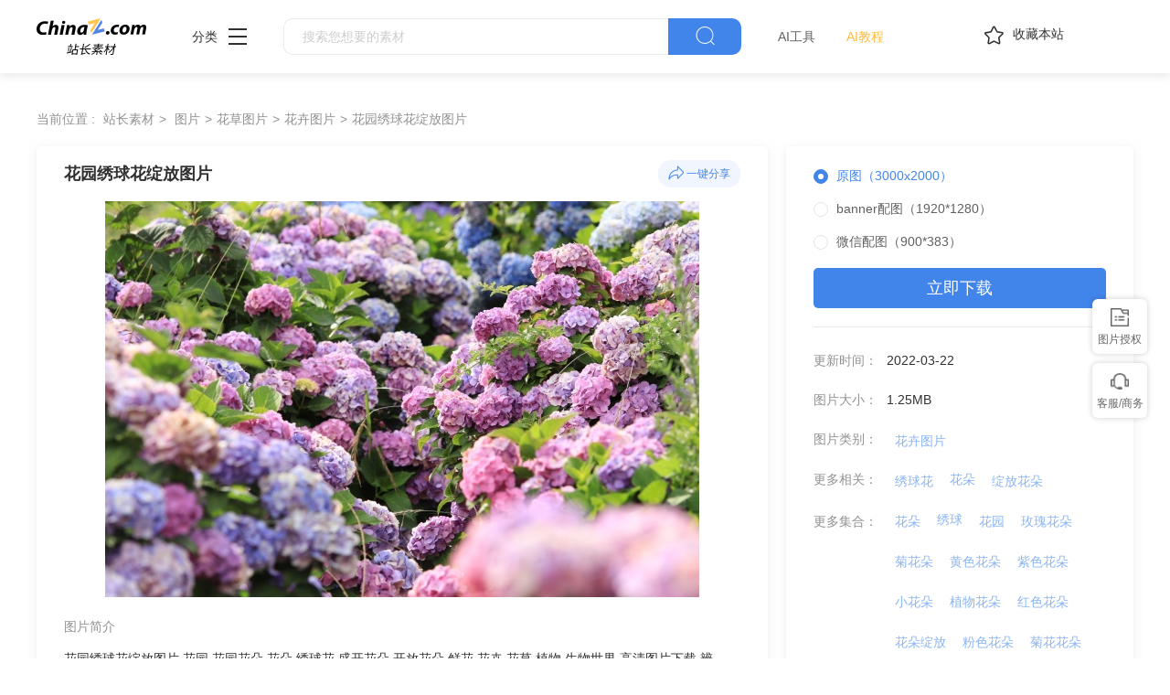

--- FILE ---
content_type: text/html
request_url: https://sc.chinaz.com/tupian/220322179822.htm
body_size: 7851
content:
<!DOCTYPE html>
<html lang="zh">
  <head>
    <meta charset="UTF-8" />
    <meta http-equiv="X-UA-Compatible" content="IE=edge" />
    <meta name="viewport" content="width=device-width, initial-scale=1.0" />
<title>花园绣球花绽放图片 - 站长素材</title>
<meta name="Keywords" content="花园绣球花绽放图片素材,花园绣球花绽放图片免费下载" /> 
<meta name="description" content="站长素材（sc.chinaz.com）图片栏目为您提供花园绣球花绽放图片素材，花园绣球花绽放图片免费下载和在线预览服务。" /> 
<link rel="alternate" media="only screen and(max-width: 640px)" href="https://m.sc.chinaz.com/tupian/220322179822.html" >
<link rel="miphtml" href="https://m.sc.chinaz.com/mip/tupian/220322179822.htm">   
    <!-- 公共 -->
    <link rel="shortcut icon" type="image/ico" href="https://sc.chinaz.com/favicon.ico">
       <link rel="stylesheet" href="https://sc.chinaz.com/static/common/com_css/base.css" />
    <link rel="stylesheet" href="https://sc.chinaz.com/static/common/com_iconfont/iconfont.css" />
    <link rel="stylesheet" href="https://sc.chinaz.com/static/common/com_css/com_common.css" />
    <link rel="stylesheet" href="https://sc.chinaz.com/static/common/com_css/com_detail.css" />
    <link rel="stylesheet" href="https://sc.chinaz.com/static/common/com_css/right_vip.css" />       
    <!-- psd样式 -->
    <link rel="stylesheet" href="https://sc.chinaz.com/static/tupian/css/common.css" />
    <link rel="stylesheet" href="https://sc.chinaz.com/static/tupian/css/detail.css?rd=v20240207" />
    <script class="CLASS42bc4e2f_b826_11e9_9ed0_18dbf2568723" src="https://a2put.chinaz.com/propagate.js"></script>		 

    <script src="https://sc.chinaz.com/style/js/device.min.js"></script>
    <script class="CLASS42bc4e2f_b826_11e9_9ed0_18dbf2568723" src="https://a2put.chinaz.com/propagate.js"></script>   
    <script>
      if(device.mobile()){
       window.location = "//m.sc.chinaz.com/tupian/220322179822.html";
       }
(function(){
    var bp = document.createElement('script');
    var curProtocol = window.location.protocol.split(':')[0];
    if (curProtocol === 'https') {
        bp.src = 'https://zz.bdstatic.com/linksubmit/push.js';        
    }
    else {
        bp.src = 'http://push.zhanzhang.baidu.com/push.js';
    }
    var s = document.getElementsByTagName("script")[0];
    s.parentNode.insertBefore(bp, s);
})();	   
    </script> 
        <script type="application/ld+json">
            {
                "@context": "https://ziyuan.baidu.com/contexts/cambrian.jsonld",
                "@id": "//sc.chinaz.com/tupian/220322179822.htm",
                "title": "花园绣球花绽放图片",
                "images": [
                    "//scpic.chinaz.net/files/pic/pic9/202203/bpic25679.jpg"
                ], 
                "description": "花园绣球花绽放图片",            
                "pubDate": "2022-03-22T16:08:00",
                "upDate": "2022-03-22T16:08:00"        
            }
        </script>  
  </head>

  <body>

       <!-- 头部 -->
  <div id="head">
    <div class="head">
      <div class="container clearfix">
        <div class="left-div">

            <a  class="logo" href="/">
              <img src="../static/common/com_images/LOGO@2x.png" >
            </a>

          <div class="more-column">
            <span>分类</span><i class="iconfont icon-icon_more"></i>
            <div class="hide-div">
              <a target="_blank" href="//sc.chinaz.com/tupian/"><img src="../static/common/com_images/x2.png">图片</a>
              <a target="_blank" href="//font.chinaz.com/"><img src="../static/common/com_images/x3.png" >字体</a>
              <a target="_blank" href="//sc.chinaz.com/ppt/"><img src="../static/common/com_images/x4.png" >PPT</a>
              <a target="_blank" href="//sc.chinaz.com/jianli/"><img src="../static/common/com_images/x5.png" >简历</a>
              <a target="_blank" href="//sc.chinaz.com/yinxiao/"><img src="../static/common/com_images/x7.png" >音效</a>
              <a target="_blank" href="//sc.chinaz.com/psd/"><img src="../static/common/com_images/x8.png" >PSD</a>
              <a target="_blank" href="//sc.chinaz.com/shiliang/"><img src="../static/common/com_images/x9.png" >矢量</a>
              <a target="_blank" href="//sc.chinaz.com/donghua/"><img src="../static/common/com_images/x10.png" >Flash</a>
              <a target="_blank" href="//sc.chinaz.com/jiaoben/"><img src="../static/common/com_images/x11.png" >脚本</a>
              <a target="_blank" href="//sc.chinaz.com/moban/"><img src="../static/common/com_images/x12.png" >网页模板</a>
              <a target="_blank" href="//sc.chinaz.com/3D/"><img src="../static/common/com_images/x15.png" >3D建模</a>
            </div>
          </div>
          <div class="search-box clearfix">
            <div class="left-search clearfix">
              <input type="text" js-do="searchIup" placeholder="搜索您想要的素材">
            </div>
            <p class="right-btn" js-do="searchBtn"><i class="iconfont icon-icon_fangdajing"></i></p>
          </div>
		    <div class="ai-nav ">
              <a href="https://aisc.chinaz.com/svg" target="_blank">AI工具</a>
              <a href="https://aisc.chinaz.com/jiaocheng" target="_blank">AI教程</a>
          </div>
        </div>
        <div class="right-div">
          <p class="collection-web-btn" js-do="comTipBtn"  data-txt="您的览器不支特，请按Ctrl+D手动收藏" ><i class="iconfont icon-icon_shoucang"></i>收藏本站</p>
          <div class="user">
            <div class="login-after">
              <img src="" >
				<div class="free-vip-box">
                  <div class="show-vip-top">
                    <p class="tip"></p>
                  </div>
                  <p class="logout-btn com-bule-txt" js-do="logout">退出登录</p>
                </div>
            </div>
            <span class="login-before com-bule-txt" js-do="openLogin">登录</span>
          </div>
        </div>
      </div>
    </div>
  </div>
       <div class="container">
              <div class="com-ggg-img-box mt20"><script>propagate('s1694629161422034', getCurrentScript());</script></div>
         </div>      
    <div class="container">
      <div class="detail-page-cont clearfix">
        <div class="left-div">
          <div class="com-nav-box clearfix">
            <span>当前位置 :</span>
            <a href="https://sc.chinaz.com/" title="站长素材">站长素材</a> <a href="https://sc.chinaz.com/tupian/" title="图片">图片</a><a href="https://sc.chinaz.com/tupian/huacaotupian.html" title="花草图片">花草图片</a><a href="https://sc.chinaz.com/tupian/huahuitupian.html" title="花卉图片">花卉图片</a><a href="https://sc.chinaz.com/tupian/220322179822.htm" title="花园绣球花绽放图片">花园绣球花绽放图片</a>
          </div>
          <div class="com-left-img-infor-div com-shadow-box">
            <div class="com-left-img-infor-div-head clearfix">
              <h1 class="name">花园绣球花绽放图片</h1>
              <div class="right-operation">
                <p js-do="shareBtn" data-txt="http://scpic.chinaz.net/files/pic/pic9/202203/bpic25679.jpg">
                  <img
                    src="../static/common/com_images/icon_fenxiang@2x.png"
                    alt=""
                  />一键分享
                </p>
              </div>
            </div>
            <div class="img-box">
              <img src="https://scpic.chinaz.net/files/pic/pic9/202203/bpic25679.jpg" border="0" alt="花园绣球花绽放图片" />
            </div>
            <div class="free-detail-introduction">
              <div class="free-detail-introduction-top">
                <p class="t">图片简介</p>
                <p class="all-c">花园绣球花绽放图片 花园 花园花朵 花朵 绣球花 盛开花朵 开放花朵 鲜花 花卉 花草 植物 生物世界 高清图片下载 辨率:350DPI 尺寸：3000x2000编号为220322179822，图片格式为JPG文件，提供 3000x2000，1920x1280，900x383多种尺寸图片免费下载，支持电脑和手机图片软件编辑和修改。</p>
              </div>
              <div class="free-detail-introduction-bot">
                <p class="t">不是想要的效果？试试这些词：</p>
                <div class="com-bule-a-box clearfix">
                  <a href="https://sc.chinaz.com/tu/yujinxiang.html" target="_blank" title ="郁金香">郁金香</a>
<a href="https://sc.chinaz.com/tu/huahui.html" target="_blank" title ="花卉">花卉</a>
<a href="https://sc.chinaz.com/tu/ziyanghua.html" target="_blank" title ="紫阳花">紫阳花</a>
<a href="https://sc.chinaz.com/tu/baxianhua.html" target="_blank" title ="八仙花">八仙花</a>

                </div>
              </div>
            </div>
          </div>
        </div>
        <div class="right-div tupian-right-div">
            <div class="tupian-right-infor com-shadow-box com-detail-infor-box">    
                <div class="tupian-right-infor-top">
                    <div class="com-one-change-div" js-do="chagneDownUrl">                      
                      <p class="active" data-url="">原图（3000x2000）</p><p data-url="1920">banner配图（1920*1280）</p><p data-url="900">微信配图（900*383）</p>
                    </div>
                    <p class="bg-bull btn-p com-right-down-btn" js-do="downUrl"><a href="https://downsc.chinaz.net/Files/DownLoad/pic9/202203/bpic25679.rar" target="_blank">立即下载</a></p>
                </div>
                <div class="center">
                    <div class="clearfix"><span>更新时间：</span><span>2022-03-22</span></div>				
                    <div class="clearfix"><span>图片大小：</span><span>1.25MB</span></div>
                    <div class="mb0 clearfix"><span>图片类别：</span><div class="com-bule-a-box"><a href="https://sc.chinaz.com/tupian/huahuitupian.html"  class="colbule" title="花卉图片"  class="t" target="_blank">花卉图片</a></div></div>
                    <div class="mb0 clearfix"><span>更多相关：</span><div class="com-bule-a-box"><a href="https://sc.chinaz.com/tag_tupian/xiuqiuhua.html" title="绣球花" target="_blank">绣球花</a><a href="https://sc.chinaz.com/tag_tupian/huaduo.html" title="花朵" target="_blank">花朵</a><a href="https://sc.chinaz.com/tag_tupian/zhanfanghuaduo.html" title="绽放花朵" target="_blank">绽放花朵</a> </div></div>
                    						<div class='item nomargin clearfix'>
							<p>更多集合：</p>
							<div class='com-bule-a-box'>
								<a href='/tupian/tp_huaduo.html' title='花朵' target='_blank'>花朵</a>
								<a href='/tupian/tp_xiuqiu.html' title='绣球' target='_blank'>绣球</a>
								<a href='/tupian/tp_huayuan.html' title='花园' target='_blank'>花园</a>
								<a href='/tupian/tp_meiguihuaduo.html' title='玫瑰花朵' target='_blank'>玫瑰花朵</a>
								<a href='/tupian/tp_juhuaduo.html' title='菊花朵' target='_blank'>菊花朵</a>
								<a href='/tupian/tp_huangsehuaduo.html' title='黄色花朵' target='_blank'>黄色花朵</a>
								<a href='/tupian/tp_zisehuaduo.html' title='紫色花朵' target='_blank'>紫色花朵</a>
								<a href='/tupian/tp_xiaohuaduo.html' title='小花朵' target='_blank'>小花朵</a>
								<a href='/tupian/tp_zhiwuhuaduo.html' title='植物花朵' target='_blank'>植物花朵</a>
								<a href='/tupian/tp_hongsehuaduo.html' title='红色花朵' target='_blank'>红色花朵</a>
								<a href='/tupian/tp_huaduozhanfang.html' title='花朵绽放' target='_blank'>花朵绽放</a>
								<a href='/tupian/tp_fensehuaduo.html' title='粉色花朵' target='_blank'>粉色花朵</a>
								<a href='/tupian/tp_juhuahuaduo.html' title='菊花花朵' target='_blank'>菊花花朵</a>
								<a href='/tupian/tp_weijuhuaduo.html' title='微距花朵' target='_blank'>微距花朵</a>
								<a href='/tupian/tp_xiangrikuihuaduo.html' title='向日葵花朵' target='_blank'>向日葵花朵</a>
								<a href='/tupian/tp_mudanhuaduo.html' title='牡丹花朵' target='_blank'>牡丹花朵</a>
								<a href='/tupian/tp_weimeihuaduo.html' title='唯美花朵' target='_blank'>唯美花朵</a>
								<a href='/tupian/tp_xianhuahuaduo.html' title='鲜花花朵' target='_blank'>鲜花花朵</a>
								<a href='/tupian/tp_meilihuaduo.html' title='美丽花朵' target='_blank'>美丽花朵</a>
								<a href='/tupian/tp_lasehuaduo.html' title='蓝色花朵' target='_blank'>蓝色花朵</a>
								<a href='/tupian/tp_chengsehuaduo.html' title='橙色花朵' target='_blank'>橙色花朵</a>
								<a href='/tupian/tp_kangnaixinhuaduo.html' title='康乃馨花朵' target='_blank'>康乃馨花朵</a>
								<a href='/tupian/tp_canlanhuaduo.html' title='灿烂花朵' target='_blank'>灿烂花朵</a>
								<a href='/tupian/tp_qingxinhuaduo.html' title='清新花朵' target='_blank'>清新花朵</a>
								<a href='/tupian/tp_ziranhuaduo.html' title='自然花朵' target='_blank'>自然花朵</a>
								<a href='/tupian/tp_yinghuahuaduo.html' title='樱花花朵' target='_blank'>樱花花朵</a>
								<a href='/tupian/tp_baihehuaduo.html' title='百合花朵' target='_blank'>百合花朵</a>
								<a href='/tupian/tp_yingsuhuaduo.html' title='罂粟花朵' target='_blank'>罂粟花朵</a>
								<a href='/tupian/tp_xiaoqingxinhuaduo.html' title='小清新花朵' target='_blank'>小清新花朵</a>
								<a href='/tupian/tp_fenhongsehuaduo.html' title='粉红色花朵' target='_blank'>粉红色花朵</a>
								<a href='/tupian/tp_hehuahuaduo.html' title='荷花花朵' target='_blank'>荷花花朵</a>
								<a href='/tupian/tp_weimeixiuqiuhua.html' title='唯美绣球花' target='_blank'>唯美绣球花</a>
								<a href='/tupian/tp_shengkaihuaduo.html' title='盛开花朵' target='_blank'>盛开花朵</a>
								<a href='/tupian/tp_xianyanhuaduo.html' title='鲜艳花朵' target='_blank'>鲜艳花朵</a>
								<a href='/tupian/tp_gaoqinghuaduo.html' title='高清花朵' target='_blank'>高清花朵</a>
								<a href='/tupian/tp_huaduobeijing.html' title='花朵背景' target='_blank'>花朵背景</a>
								<a href='/tupian/tp_chuntianhuaduo.html' title='春天花朵' target='_blank'>春天花朵</a>
								<a href='/tupian/tp_danzisehuaduo.html' title='淡紫色花朵' target='_blank'>淡紫色花朵</a>
								<a href='/tupian/tp_penzaihuaduo.html' title='盆栽花朵' target='_blank'>盆栽花朵</a>
								<a href='/tupian/tp_danyahuaduo.html' title='淡雅花朵' target='_blank'>淡雅花朵</a>
								<a href='/tupian/tp_yanlihuaduo.html' title='艳丽花朵' target='_blank'>艳丽花朵</a>
								<a href='/tupian/tp_huaduopenzai.html' title='花朵盆栽' target='_blank'>花朵盆栽</a>
								<a href='/tupian/tp_hudiehuaduo.html' title='蝴蝶花朵' target='_blank'>蝴蝶花朵</a>
								<a href='/tupian/tp_piaolianghuaduo.html' title='漂亮花朵' target='_blank'>漂亮花朵</a>
								<a href='/tupian/tp_sanjiaomeihuaduo.html' title='三角梅花朵' target='_blank'>三角梅花朵</a>
								<a href='/tupian/tp_huaduobiankuang.html' title='花朵边框' target='_blank'>花朵边框</a>
								<a href='/tupian/tp_huaduochahua.html' title='花朵插花' target='_blank'>花朵插花</a>
								<a href='/tupian/tp_fenhongsedehuaduo.html' title='粉红色的花朵' target='_blank'>粉红色的花朵</a>
								<a href='/tupian/tp_kaifanghuaduo.html' title='开放花朵' target='_blank'>开放花朵</a>
								<a href='/tupian/tp_huaduobizhi.html' title='花朵壁纸' target='_blank'>花朵壁纸</a>
								<a href='/tupian/tp_meihuahuaduo.html' title='梅花花朵' target='_blank'>梅花花朵</a>
								<a href='/tupian/tp_hongsemeiguihuaduo.html' title='红色玫瑰花朵' target='_blank'>红色玫瑰花朵</a>
								<a href='/tupian/tp_chahuahuaduo.html' title='茶花花朵' target='_blank'>茶花花朵</a>
								<a href='/tupian/tp_huazhanfang.html' title='花绽放' target='_blank'>花绽放</a>
								<a href='/tupian/tp_zhanfang.html' title='绽放' target='_blank'>绽放</a>
								<a href='/tupian/tp_lasexiuqiuhua.html' title='蓝色绣球花' target='_blank'>蓝色绣球花</a>
								<a href='/tupian/tp_baisehuaduo.html' title='白色花朵' target='_blank'>白色花朵</a>
								<a href='/tupian/tp_xiuqiuhua.html' title='绣球花' target='_blank'>绣球花</a>
								<a href='/tupian/tp_meiguihuahuaduo.html' title='玫瑰花花朵' target='_blank'>玫瑰花花朵</a>
								<a href='/tupian/tp_shuilianhuaduo.html' title='睡莲花朵' target='_blank'>睡莲花朵</a>
								<a href='/tupian/tp_lianhuahuaduo.html' title='莲花花朵' target='_blank'>莲花花朵</a>
								<a href='/tupian/tp_feizhuliuhuaduo.html' title='非主流花朵' target='_blank'>非主流花朵</a>
								<a href='/tupian/tp_chujuhuaduo.html' title='雏菊花朵' target='_blank'>雏菊花朵</a>
								<a href='/tupian/tp_shuixianhuaduo.html' title='水仙花朵' target='_blank'>水仙花朵</a>
								<a href='/tupian/tp_huaduoshengkai.html' title='花朵盛开' target='_blank'>花朵盛开</a>
								<a href='/tupian/tp_jingwuhuaduo.html' title='静物花朵' target='_blank'>静物花朵</a>
								<a href='/tupian/tp_huaduotexie.html' title='花朵特写' target='_blank'>花朵特写</a>
								<a href='/tupian/tp_yujinxianghuaduo.html' title='郁金香花朵' target='_blank'>郁金香花朵</a>
								<a href='/tupian/tp_huaduoweimei.html' title='花朵唯美' target='_blank'>花朵唯美</a>
								<a href='/tupian/tp_lanhuahuaduo.html' title='兰花花朵' target='_blank'>兰花花朵</a>
								<a href='/tupian/tp_huaduosucai.html' title='花朵素材' target='_blank'>花朵素材</a>
								<a href='/tupian/tp_guanshanghuaduo.html' title='观赏花朵' target='_blank'>观赏花朵</a>
							</div>
						</div>

					<div class="mb6 clearfix"><span>特别说明：</span><p>本站所有资源仅供学习与参考，请勿用于商业用途，否则产生的一切后果将由你自己承担！如有侵犯您的版权，请及时联系168660460#qq.com(#换@)，我们将尽快处理。</p></div>
                    	
                    <div class="clearfix"><span>图片来源：</span><span><a href="" target="_blank">pixabay</a></span></div>
                       
                </div>
            </div>
            <div class="com-shadow-box mt20">
                   <div class="com-ggg-img-box "><script>propagate('1341991936705171457', getCurrentScript())</script></div>

            </div>
        </div>
      </div>
      <div class="relevant-recommendations mt30">
        <p class="t">相关推荐</p>
        <div
        class="tupian-list com-img-txt-list mt20"
        data-waterfall="true"
        js-do="goPage"
        data-marginr="16"
      >
              <div class='item'>
          <img src='https://sc.chinaz.com/static/common/com_images/img-loding.png' style='height: 124px' data-original='//scpic.chinaz.net/files/default/imgs/2024-08-18/56f7e89a69c69fa6_s.jpg' class='lazy' alt='三只微微绽放的郁金香图片' />
          <div class='bot-div'>
            <h2><a class='name' href='/tupian/24081957757.htm'  title='三只微微绽放的郁金香图片' target='_blank'>三只微微绽放的郁金香图片</a></h2>
          </div>
        </div>
        <div class='item'>
          <img src='https://sc.chinaz.com/static/common/com_images/img-loding.png' style='height: 124px' data-original='//scpic.chinaz.net/files/default/imgs/2024-08-18/492c1bc6edbeeab9_s.jpg' class='lazy' alt='粉色绣球花微距特写摄影图片' />
          <div class='bot-div'>
            <h2><a class='name' href='/tupian/24081957162.htm'  title='粉色绣球花微距特写摄影图片' target='_blank'>粉色绣球花微距特写摄影图片</a></h2>
          </div>
        </div>
        <div class='item'>
          <img src='https://sc.chinaz.com/static/common/com_images/img-loding.png' style='height: 124px' data-original='//scpic.chinaz.net/files/default/imgs/2024-08-07/020a5ec9b7add507_s.jpg' class='lazy' alt='红色花朵上停歇的黄色蝴蝶图片' />
          <div class='bot-div'>
            <h2><a class='name' href='/tupian/24081922196.htm'  title='红色花朵上停歇的黄色蝴蝶图片' target='_blank'>红色花朵上停歇的黄色蝴蝶图片</a></h2>
          </div>
        </div>
        <div class='item'>
          <img src='https://sc.chinaz.com/static/common/com_images/img-loding.png' style='height: 124px' data-original='//scpic.chinaz.net/files/default/imgs/2024-08-01/955c980bc0b4ac38_s.jpg' class='lazy' alt='清新淡雅粉色樱花枝微距摄影图片' />
          <div class='bot-div'>
            <h2><a class='name' href='/tupian/24081701797.htm'  title='清新淡雅粉色樱花枝微距摄影图片' target='_blank'>清新淡雅粉色樱花枝微距摄影图片</a></h2>
          </div>
        </div>
        <div class='item'>
          <img src='https://sc.chinaz.com/static/common/com_images/img-loding.png' style='height: 124px' data-original='//scpic.chinaz.net/files/default/imgs/2024-08-04/ab8a75624a366d68_s.jpg' class='lazy' alt='微距特写粉色渐变大丽菊图片' />
          <div class='bot-div'>
            <h2><a class='name' href='/tupian/24081606687.htm'  title='微距特写粉色渐变大丽菊图片' target='_blank'>微距特写粉色渐变大丽菊图片</a></h2>
          </div>
        </div>
        <div class='item'>
          <img src='https://sc.chinaz.com/static/common/com_images/img-loding.png' style='height: 279px' data-original='//scpic.chinaz.net/files/default/imgs/2024-08-09/5929b4d954d6642e_s.jpg' class='lazy' alt='唯美玫瑰花蕾花枝摄影图片' />
          <div class='bot-div'>
            <h2><a class='name' href='/tupian/24081615920.htm'  title='唯美玫瑰花蕾花枝摄影图片' target='_blank'>唯美玫瑰花蕾花枝摄影图片</a></h2>
          </div>
        </div>
        <div class='item'>
          <img src='https://sc.chinaz.com/static/common/com_images/img-loding.png' style='height: 124px' data-original='//scpic.chinaz.net/files/default/imgs/2024-08-04/64908a260d59c8c6_s.jpg' class='lazy' alt='粉色渐变大丽菊微距特写图片' />
          <div class='bot-div'>
            <h2><a class='name' href='/tupian/24081500226.htm'  title='粉色渐变大丽菊微距特写图片' target='_blank'>粉色渐变大丽菊微距特写图片</a></h2>
          </div>
        </div>
        <div class='item'>
          <img src='https://sc.chinaz.com/static/common/com_images/img-loding.png' style='height: 123px' data-original='//scpic.chinaz.net/files/default/imgs/2024-08-05/063d962d419489dd_s.jpg' class='lazy' alt='金色向日葵花微距特写摄影图片' />
          <div class='bot-div'>
            <h2><a class='name' href='/tupian/24081518776.htm'  title='金色向日葵花微距特写摄影图片' target='_blank'>金色向日葵花微距特写摄影图片</a></h2>
          </div>
        </div>
        <div class='item'>
          <img src='https://sc.chinaz.com/static/common/com_images/img-loding.png' style='height: 294px' data-original='//scpic.chinaz.net/files/default/imgs/2024-07-28/070fc7656fd3f793_s.jpg' class='lazy' alt='洋葱花微距特写摄影图片' />
          <div class='bot-div'>
            <h2><a class='name' href='/tupian/24081420735.htm'  title='洋葱花微距特写摄影图片' target='_blank'>洋葱花微距特写摄影图片</a></h2>
          </div>
        </div>
        <div class='item'>
          <img src='https://sc.chinaz.com/static/common/com_images/img-loding.png' style='height: 124px' data-original='//scpic.chinaz.net/files/default/imgs/2024-07-27/21cb82d1f6f3b71d_s.jpg' class='lazy' alt='粉色长春花微距特写摄影图片' />
          <div class='bot-div'>
            <h2><a class='name' href='/tupian/24081342166.htm'  title='粉色长春花微距特写摄影图片' target='_blank'>粉色长春花微距特写摄影图片</a></h2>
          </div>
        </div>
        <div class='item'>
          <img src='https://sc.chinaz.com/static/common/com_images/img-loding.png' style='height: 124px' data-original='//scpic.chinaz.net/files/default/imgs/2024-07-27/004b95da3198ce3e_s.jpg' class='lazy' alt='雨后黄色芙蓉花摄影图片' />
          <div class='bot-div'>
            <h2><a class='name' href='/tupian/24081241800.htm'  title='雨后黄色芙蓉花摄影图片' target='_blank'>雨后黄色芙蓉花摄影图片</a></h2>
          </div>
        </div>
        <div class='item'>
          <img src='https://sc.chinaz.com/static/common/com_images/img-loding.png' style='height: 123px' data-original='//scpic.chinaz.net/files/default/imgs/2024-07-27/280204673f5a98b8_s.jpg' class='lazy' alt='唯美黄色菊花微距特写摄影图片' />
          <div class='bot-div'>
            <h2><a class='name' href='/tupian/24081215228.htm'  title='唯美黄色菊花微距特写摄影图片' target='_blank'>唯美黄色菊花微距特写摄影图片</a></h2>
          </div>
        </div>
        <div class='item'>
          <img src='https://sc.chinaz.com/static/common/com_images/img-loding.png' style='height: 139px' data-original='//scpic.chinaz.net/files/default/imgs/2024-07-27/12008b7f25d6e0c8_s.jpg' class='lazy' alt='黄色玫瑰花微距摄影图片' />
          <div class='bot-div'>
            <h2><a class='name' href='/tupian/24081215100.htm'  title='黄色玫瑰花微距摄影图片' target='_blank'>黄色玫瑰花微距摄影图片</a></h2>
          </div>
        </div>
        <div class='item'>
          <img src='https://sc.chinaz.com/static/common/com_images/img-loding.png' style='height: 125px' data-original='//scpic.chinaz.net/files/default/imgs/2024-07-27/6729d227b7866f4b_s.jpg' class='lazy' alt='微距特写朱槿花摄影图片' />
          <div class='bot-div'>
            <h2><a class='name' href='/tupian/24080713237.htm'  title='微距特写朱槿花摄影图片' target='_blank'>微距特写朱槿花摄影图片</a></h2>
          </div>
        </div>
        <div class='item'>
          <img src='https://sc.chinaz.com/static/common/com_images/img-loding.png' style='height: 279px' data-original='//scpic.chinaz.net/files/default/imgs/2024-08-07/f8dc298d340c9b99_s.jpg' class='lazy' alt='微距特写红色玫瑰花摄影图片' />
          <div class='bot-div'>
            <h2><a class='name' href='/tupian/24080705673.htm'  title='微距特写红色玫瑰花摄影图片' target='_blank'>微距特写红色玫瑰花摄影图片</a></h2>
          </div>
        </div>
        <div class='item'>
          <img src='https://sc.chinaz.com/static/common/com_images/img-loding.png' style='height: 123px' data-original='//scpic.chinaz.net/files/default/imgs/2024-08-01/b05c5db33058e94f_s.jpg' class='lazy' alt='含苞待放橙色大丽菊花苞图片' />
          <div class='bot-div'>
            <h2><a class='name' href='/tupian/24080622138.htm'  title='含苞待放橙色大丽菊花苞图片' target='_blank'>含苞待放橙色大丽菊花苞图片</a></h2>
          </div>
        </div>
        <div class='item'>
          <img src='https://sc.chinaz.com/static/common/com_images/img-loding.png' style='height: 279px' data-original='//scpic.chinaz.net/files/default/imgs/2024-07-31/92b8b01fd86ac1cb_s.jpg' class='lazy' alt='阳光照耀下的红色花朵图片' />
          <div class='bot-div'>
            <h2><a class='name' href='/tupian/24080622814.htm'  title='阳光照耀下的红色花朵图片' target='_blank'>阳光照耀下的红色花朵图片</a></h2>
          </div>
        </div>
        <div class='item'>
          <img src='https://sc.chinaz.com/static/common/com_images/img-loding.png' style='height: 124px' data-original='//scpic.chinaz.net/files/default/imgs/2024-08-02/9dd117a742c16431_s.jpg' class='lazy' alt='蓝色天空粉色樱花摄影图片' />
          <div class='bot-div'>
            <h2><a class='name' href='/tupian/24080605744.htm'  title='蓝色天空粉色樱花摄影图片' target='_blank'>蓝色天空粉色樱花摄影图片</a></h2>
          </div>
        </div>
        <div class='item'>
          <img src='https://sc.chinaz.com/static/common/com_images/img-loding.png' style='height: 124px' data-original='//scpic.chinaz.net/files/default/imgs/2024-08-05/7bba75b385b8d0cd_s.jpg' class='lazy' alt='微距特写粉色月季花摄影图片' />
          <div class='bot-div'>
            <h2><a class='name' href='/tupian/24080552730.htm'  title='微距特写粉色月季花摄影图片' target='_blank'>微距特写粉色月季花摄影图片</a></h2>
          </div>
        </div>
        <div class='item'>
          <img src='https://sc.chinaz.com/static/common/com_images/img-loding.png' style='height: 124px' data-original='//scpic.chinaz.net/files/default/imgs/2024-07-26/5ea68b26838f0481_s.jpg' class='lazy' alt='绿色荷塘荷叶粉色荷花绽放图片' />
          <div class='bot-div'>
            <h2><a class='name' href='/tupian/24080530514.htm'  title='绿色荷塘荷叶粉色荷花绽放图片' target='_blank'>绿色荷塘荷叶粉色荷花绽放图片</a></h2>
          </div>
        </div>
        <div class='item'>
          <img src='https://sc.chinaz.com/static/common/com_images/img-loding.png' style='height: 124px' data-original='//scpic.chinaz.net/files/default/imgs/2024-07-30/fe2b199d1ea29558_s.jpg' class='lazy' alt='姜黄色百合花摄影图片' />
          <div class='bot-div'>
            <h2><a class='name' href='/tupian/24080547579.htm'  title='姜黄色百合花摄影图片' target='_blank'>姜黄色百合花摄影图片</a></h2>
          </div>
        </div>
        <div class='item'>
          <img src='https://sc.chinaz.com/static/common/com_images/img-loding.png' style='height: 123px' data-original='//scpic.chinaz.net/files/default/imgs/2024-07-30/7e996a45b0177202_s.jpg' class='lazy' alt='橙色玫瑰花花枝摄影图片' />
          <div class='bot-div'>
            <h2><a class='name' href='/tupian/24080258749.htm'  title='橙色玫瑰花花枝摄影图片' target='_blank'>橙色玫瑰花花枝摄影图片</a></h2>
          </div>
        </div>
        <div class='item'>
          <img src='https://sc.chinaz.com/static/common/com_images/img-loding.png' style='height: 279px' data-original='//scpic.chinaz.net/files/default/imgs/2024-08-01/0356307ae32b5b92_s.jpg' class='lazy' alt='微距特写粉色番红花盛开图片' />
          <div class='bot-div'>
            <h2><a class='name' href='/tupian/24080207366.htm'  title='微距特写粉色番红花盛开图片' target='_blank'>微距特写粉色番红花盛开图片</a></h2>
          </div>
        </div>
        <div class='item'>
          <img src='https://sc.chinaz.com/static/common/com_images/img-loding.png' style='height: 124px' data-original='//scpic.chinaz.net/files/default/imgs/2024-07-30/eea2d31adca3e23b_s.jpg' class='lazy' alt='微距特写白色睡莲盛开图片' />
          <div class='bot-div'>
            <h2><a class='name' href='/tupian/24080258333.htm'  title='微距特写白色睡莲盛开图片' target='_blank'>微距特写白色睡莲盛开图片</a></h2>
          </div>
        </div>
        <div class='item'>
          <img src='https://sc.chinaz.com/static/common/com_images/img-loding.png' style='height: 150px' data-original='//scpic.chinaz.net/files/default/imgs/2024-07-22/d4a347a703453416_s.jpg' class='lazy' alt='黄色花朵蝴蝶微距特写摄影图片' />
          <div class='bot-div'>
            <h2><a class='name' href='/tupian/24080243983.htm'  title='黄色花朵蝴蝶微距特写摄影图片' target='_blank'>黄色花朵蝴蝶微距特写摄影图片</a></h2>
          </div>
        </div>
        <div class='item'>
          <img src='https://sc.chinaz.com/static/common/com_images/img-loding.png' style='height: 124px' data-original='//scpic.chinaz.net/files/default/imgs/2024-07-31/bafda6513c590f1e_s.jpg' class='lazy' alt='蓝色天空下金色向日葵图片' />
          <div class='bot-div'>
            <h2><a class='name' href='/tupian/24080150525.htm'  title='蓝色天空下金色向日葵图片' target='_blank'>蓝色天空下金色向日葵图片</a></h2>
          </div>
        </div>
        <div class='item'>
          <img src='https://sc.chinaz.com/static/common/com_images/img-loding.png' style='height: 222px' data-original='//scpic.chinaz.net/files/default/imgs/2024-07-30/8b21ba519a3f1956_s.jpg' class='lazy' alt='微距特写野生红色杜鹃花图片' />
          <div class='bot-div'>
            <h2><a class='name' href='/tupian/24080100882.htm'  title='微距特写野生红色杜鹃花图片' target='_blank'>微距特写野生红色杜鹃花图片</a></h2>
          </div>
        </div>
        <div class='item'>
          <img src='https://sc.chinaz.com/static/common/com_images/img-loding.png' style='height: 279px' data-original='//scpic.chinaz.net/files/default/imgs/2024-07-31/1e22a374da1eb0b2_s.jpg' class='lazy' alt='窗台小清新插花摄影图片' />
          <div class='bot-div'>
            <h2><a class='name' href='/tupian/24073130611.htm'  title='窗台小清新插花摄影图片' target='_blank'>窗台小清新插花摄影图片</a></h2>
          </div>
        </div>
        <div class='item'>
          <img src='https://sc.chinaz.com/static/common/com_images/img-loding.png' style='height: 123px' data-original='//scpic.chinaz.net/files/default/imgs/2024-07-23/f04b64eceb9cce77_s.jpg' class='lazy' alt='微距特写白色小雏菊摄影图片' />
          <div class='bot-div'>
            <h2><a class='name' href='/tupian/24073100554.htm'  title='微距特写白色小雏菊摄影图片' target='_blank'>微距特写白色小雏菊摄影图片</a></h2>
          </div>
        </div>
        <div class='item'>
          <img src='https://sc.chinaz.com/static/common/com_images/img-loding.png' style='height: 124px' data-original='//scpic.chinaz.net/files/default/imgs/2024-07-30/a931d9af74f3e274_s.jpg' class='lazy' alt='白色喇叭花局部摄影图片' />
          <div class='bot-div'>
            <h2><a class='name' href='/tupian/24073125524.htm'  title='白色喇叭花局部摄影图片' target='_blank'>白色喇叭花局部摄影图片</a></h2>
          </div>
        </div>





      </div>
      </div>
    </div>
    <!-- 热门标签 -->
    <div class="com-hot-label mt20">
      <div class="container clearfix">
        <div class="t-div">
          <p class="t">热门标签</p>
        </div>
        <div class="cont clearfix">
          <a href="https://sc.chinaz.com/tu/huaduozhanfang.html" target="_blank" title ="花朵绽放">花朵绽放</a>
<a href="https://sc.chinaz.com/tu/kaifanghuaduo.html" target="_blank" title ="开放花朵">开放花朵</a>
<a href="https://sc.chinaz.com/tu/huaduohuawen.html" target="_blank" title ="花朵花纹">花朵花纹</a>
<a href="https://sc.chinaz.com/tu/lianhuahuaduo.html" target="_blank" title ="莲花花朵">莲花花朵</a>
<a href="https://sc.chinaz.com/tu/huashuhuaduo.html" target="_blank" title ="花束花朵">花束花朵</a>
<a href="https://sc.chinaz.com/tu/meihuahuaduo.html" target="_blank" title ="梅花花朵">梅花花朵</a>
<a href="https://sc.chinaz.com/tu/huaduochahua.html" target="_blank" title ="花朵插花">花朵插花</a>
<a href="https://sc.chinaz.com/tu/lanhuahuaduo.html" target="_blank" title ="兰花花朵">兰花花朵</a>
<a href="https://sc.chinaz.com/tu/chahuahuaduo.html" target="_blank" title ="茶花花朵">茶花花朵</a>
<a href="https://sc.chinaz.com/tu/juhuahuaduo.html" target="_blank" title ="菊花花朵">菊花花朵</a>

        </div>
      </div>
    </div>
         <div class="advert" style="margin-top: 60PX">
            <script>propagate('s1832623993549169', getCurrentScript())</script>
        </div>
  <!-- 底部 -->
  <div id="Foot-box" class="Foot-box">
    <div class="Foot">
      <div class="container">
        <div class="foot-top">
          <a target="_blank" rel="nofollow" href="//www.chinaz.com/aboutus/index.html">关于站长之家</a>
          <a target="_blank" rel="nofollow" href="//ww.chinaz.com/aboutus/contact.php?from=sc">联系我们</a>
          <a target="_blank" rel="nofollow" href="//sc.chinaz.com/hezuo.html">广告商务</a>
          <a target="_blank" rel="nofollow" href="//www.chinaz.com/aboutus/announce.html">版权声明</a>
          <a target="_blank" href="//sc.chinaz.com/link.html">友情链接</a>
          <a target="_blank" href="//sc.chinaz.com/ditu.html">栏目地图</a>
          <a target="_blank" rel="nofollow" href="//sc.chinaz.com/bangzhu.html">帮助说明</a>
        </div>

        <p>
          © CopyRight2002-2024,<a target="_blank" href="//www.chinaz.com/">CHINAZ.COM</a>, Inc.All Rights
        </p>
      </div>
    </div>
  </div>
  <div style="display:none">
    <script src="/style/js/sctj1.js"></script>
    </div>
      <!-- 登录 -->
    <div class="com-login-pop">
      <iframe id="my-login" scrolling="no" frameborder="0" src=""></iframe>
    </div>

    <!-- 公共需要引入 -->
    <script>
           var sc_column = "tupian";
      var sc_columnTxt = "图片";
      var sc_columnId = "11;";
    </script>
          <script src="../static/common/com_js/lib/jquery-1.7.2.min.js"></script>
    <script src="../static/common/com_js/lib/jquery.masonry.min.js"></script>
    <script src="../static/common/com_js/lib/jquery.lazyload.min.js"></script>
    <script src="../static/common/com_js/com_common.js"></script>
    <script src="../static/common/com_js/right_vip.js"></script>        
          <!-- 图片 -->
    <script src="../static/tupian/js/detail.js?erer"></script>    

  </body>
</html>
